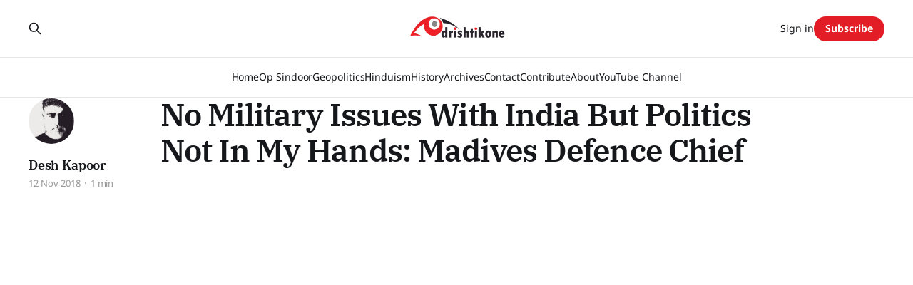

--- FILE ---
content_type: text/html; charset=utf-8
request_url: https://www.drishtikone.com/no-military-issues-with-india-but-politics-not-in-my-hands-madives-defence-chief/
body_size: 6420
content:
<!DOCTYPE html>
<html lang="en">

<head>
    <meta charset="utf-8">
    <meta name="viewport" content="width=device-width, initial-scale=1">
    <title>No Military Issues With India But Politics Not In My Hands: Madives Defence Chief</title>
    <link rel="stylesheet" href="https://www.drishtikone.com/assets/built/screen.css?v=2949f11f4f">

    <link rel="icon" href="https://www.drishtikone.com/content/images/size/w256h256/2022/02/favicon.png" type="image/png">
    <link rel="canonical" href="https://www.drishtikone.com/no-military-issues-with-india-but-politics-not-in-my-hands-madives-defence-chief/">
    <meta name="referrer" content="no-referrer-when-downgrade">
    
    <meta property="og:site_name" content="Drishtikone: Insightful Perspectives on Geopolitics and Culture">
    <meta property="og:type" content="article">
    <meta property="og:title" content="No Military Issues With India But Politics Not In My Hands: Madives Defence Chief">
    <meta property="og:description" content="Prime Minister Narendra Modi is making his first visit to the Maldives on
November 17 for the swearing-in of President-elect Ibrahim Solih. Speaking to
SNI’s Associate Editor Amitabh Revi at the 10th anniversary of the Indian Ocean
Naval Symposium in Kochi, chief of the Maldives National Defence Force (MNDF)">
    <meta property="og:url" content="https://www.drishtikone.com/no-military-issues-with-india-but-politics-not-in-my-hands-madives-defence-chief/">
    <meta property="og:image" content="https://www.drishtikone.com/content/images/wp-content/uploads/2019/03/1552298872_hqdefault.jpg">
    <meta property="article:published_time" content="2018-11-12T14:38:43.000Z">
    <meta property="article:modified_time" content="2018-11-12T14:38:43.000Z">
    <meta property="article:publisher" content="https://www.facebook.com/DrishtikoneMagazine/">
    <meta name="twitter:card" content="summary_large_image">
    <meta name="twitter:title" content="No Military Issues With India But Politics Not In My Hands: Madives Defence Chief">
    <meta name="twitter:description" content="Prime Minister Narendra Modi is making his first visit to the Maldives on
November 17 for the swearing-in of President-elect Ibrahim Solih. Speaking to
SNI’s Associate Editor Amitabh Revi at the 10th anniversary of the Indian Ocean
Naval Symposium in Kochi, chief of the Maldives National Defence Force (MNDF)">
    <meta name="twitter:url" content="https://www.drishtikone.com/no-military-issues-with-india-but-politics-not-in-my-hands-madives-defence-chief/">
    <meta name="twitter:image" content="https://www.drishtikone.com/content/images/wp-content/uploads/2019/03/1552298872_hqdefault.jpg">
    <meta name="twitter:label1" content="Written by">
    <meta name="twitter:data1" content="Desh Kapoor">
    <meta name="twitter:site" content="@drishtikone">
    <meta name="twitter:creator" content="@drishtikone">
    <meta property="og:image:width" content="480">
    <meta property="og:image:height" content="360">
    
    <script type="application/ld+json">
{
    "@context": "https://schema.org",
    "@type": "Article",
    "publisher": {
        "@type": "Organization",
        "name": "Drishtikone: Insightful Perspectives on Geopolitics and Culture",
        "url": "https://www.drishtikone.com/",
        "logo": {
            "@type": "ImageObject",
            "url": "https://www.drishtikone.com/content/images/2025/10/drishtikone-logo-2025-1.png"
        }
    },
    "author": {
        "@type": "Person",
        "name": "Desh Kapoor",
        "image": {
            "@type": "ImageObject",
            "url": "https://www.drishtikone.com/content/images/2022/10/ddk.jpg",
            "width": 640,
            "height": 639
        },
        "url": "https://www.drishtikone.com/author/desh/",
        "sameAs": [
            "https://www.drishtikone.com/",
            "https://x.com/drishtikone"
        ]
    },
    "headline": "No Military Issues With India But Politics Not In My Hands: Madives Defence Chief",
    "url": "https://www.drishtikone.com/no-military-issues-with-india-but-politics-not-in-my-hands-madives-defence-chief/",
    "datePublished": "2018-11-12T14:38:43.000Z",
    "dateModified": "2018-11-12T14:38:43.000Z",
    "image": {
        "@type": "ImageObject",
        "url": "https://www.drishtikone.com/content/images/wp-content/uploads/2019/03/1552298872_hqdefault.jpg",
        "width": 480,
        "height": 360
    },
    "description": "Prime Minister Narendra Modi is making his first visit to the Maldives on\nNovember 17 for the swearing-in of President-elect Ibrahim Solih. Speaking to\nSNI’s Associate Editor Amitabh Revi at the 10th anniversary of the Indian Ocean\nNaval Symposium in Kochi, chief of the Maldives National Defence Force (MNDF)\nMajor General Ahmed Shiyam minced no words in blaming outgoing President\nAbdullah Yameen for the recent row over Indian helicopters and military\npersonnel. He also referred to India crushing",
    "mainEntityOfPage": "https://www.drishtikone.com/no-military-issues-with-india-but-politics-not-in-my-hands-madives-defence-chief/"
}
    </script>

    <meta name="generator" content="Ghost 6.13">
    <link rel="alternate" type="application/rss+xml" title="Drishtikone: Insightful Perspectives on Geopolitics and Culture" href="https://www.drishtikone.com/rss/">
    <script defer src="https://cdn.jsdelivr.net/ghost/portal@~2.56/umd/portal.min.js" data-i18n="true" data-ghost="https://www.drishtikone.com/" data-key="4f965a546958c30718506dddec" data-api="https://drishtikone.ghost.io/ghost/api/content/" data-locale="en" crossorigin="anonymous"></script><style id="gh-members-styles">.gh-post-upgrade-cta-content,
.gh-post-upgrade-cta {
    display: flex;
    flex-direction: column;
    align-items: center;
    font-family: -apple-system, BlinkMacSystemFont, 'Segoe UI', Roboto, Oxygen, Ubuntu, Cantarell, 'Open Sans', 'Helvetica Neue', sans-serif;
    text-align: center;
    width: 100%;
    color: #ffffff;
    font-size: 16px;
}

.gh-post-upgrade-cta-content {
    border-radius: 8px;
    padding: 40px 4vw;
}

.gh-post-upgrade-cta h2 {
    color: #ffffff;
    font-size: 28px;
    letter-spacing: -0.2px;
    margin: 0;
    padding: 0;
}

.gh-post-upgrade-cta p {
    margin: 20px 0 0;
    padding: 0;
}

.gh-post-upgrade-cta small {
    font-size: 16px;
    letter-spacing: -0.2px;
}

.gh-post-upgrade-cta a {
    color: #ffffff;
    cursor: pointer;
    font-weight: 500;
    box-shadow: none;
    text-decoration: underline;
}

.gh-post-upgrade-cta a:hover {
    color: #ffffff;
    opacity: 0.8;
    box-shadow: none;
    text-decoration: underline;
}

.gh-post-upgrade-cta a.gh-btn {
    display: block;
    background: #ffffff;
    text-decoration: none;
    margin: 28px 0 0;
    padding: 8px 18px;
    border-radius: 4px;
    font-size: 16px;
    font-weight: 600;
}

.gh-post-upgrade-cta a.gh-btn:hover {
    opacity: 0.92;
}</style><script async src="https://js.stripe.com/v3/"></script>
    <script defer src="https://cdn.jsdelivr.net/ghost/sodo-search@~1.8/umd/sodo-search.min.js" data-key="4f965a546958c30718506dddec" data-styles="https://cdn.jsdelivr.net/ghost/sodo-search@~1.8/umd/main.css" data-sodo-search="https://drishtikone.ghost.io/" data-locale="en" crossorigin="anonymous"></script>
    
    <link href="https://www.drishtikone.com/webmentions/receive/" rel="webmention">
    <script defer src="/public/cards.min.js?v=2949f11f4f"></script>
    <link rel="stylesheet" type="text/css" href="/public/cards.min.css?v=2949f11f4f">
    <script defer src="/public/comment-counts.min.js?v=2949f11f4f" data-ghost-comments-counts-api="https://www.drishtikone.com/members/api/comments/counts/"></script>
    <script defer src="/public/member-attribution.min.js?v=2949f11f4f"></script>
    <script defer src="/public/ghost-stats.min.js?v=2949f11f4f" data-stringify-payload="false" data-datasource="analytics_events" data-storage="localStorage" data-host="https://www.drishtikone.com/.ghost/analytics/api/v1/page_hit"  tb_site_uuid="257591d3-b254-420b-8b83-3548af1e4cff" tb_post_uuid="849be9da-3b2a-4add-aa72-29d986b6b148" tb_post_type="post" tb_member_uuid="undefined" tb_member_status="undefined"></script><style>:root {--ghost-accent-color: #e31d25;}</style>
    <style>
    .post-template .post-hero__media,.post-template.tag-hash-substack .article-image, .featured-image-wrap, .featured-image-caption {
    	display: none;
    }
    .header-logo{
        margin-bottom: 1.2em;
    }
    .post-content>*{
        margin-bottom: auto;
    }
    
    .single-post .custom-excerpt{
        max-width: 90%;
    }
    .entry-content blockquote{
        padding: 0px 30px;
        border-color: #000000 !important;
        font-style: normal;
    }
    
    .home-banner{
        max-height: 70%;
    	margin-top: 5%;
    }
    .kg-card{
        margin-bottom: 1rem;
    }
    body.post-template .featured-image {
display: none;
}
</style>

<script>
	var apiKey = "b3711cc318025699745bff8dbb";
</script>

<!-- Google tag (gtag.js) -->
<script async src="https://www.googletagmanager.com/gtag/js?id=G-EDH20VWF99"></script>
<script>
  window.dataLayer = window.dataLayer || [];
  function gtag(){dataLayer.push(arguments);}
  gtag('js', new Date());

  gtag('config', 'G-EDH20VWF99');
</script>

<link href='https://fonts.googleapis.com/css2?family=Roboto:wght@400;500;700&display=swap' rel='stylesheet'>

<style>
  :root {
    --font-family-sansSerif: 'Roboto', sans-serif;
  }
</style>

<link href='https://fonts.googleapis.com/css2?family=Roboto:wght@400;500;700&display=swap' rel='stylesheet'>

<style>
  :root {
    --font-family-sansSerif: 'Noto Sans', sans-serif;
  }
</style>

<style>
  :root { --content-width: 830px; }
</style>

<style>
  .c-byline { display: none; }
</style>
<style>
  .home-template .c-timestamp { display: none; }
</style>
<style>
.c-feature-image-figure { display: none; }
</style>
<style>
  .c-logo__img {
    max-height: 90px;
  }
</style>

     <style>
.post-full-image { display: none; }
</style>
<style>.post-card .post-info__avatars, .post-info__authors, .post-card time:before { display: none!important; }</style>
<style>img.header__logo { max-height: 250px; }</style>
<style>.content a { text-decoration: none!important; border: none; color: var(--ghost-accent-color); }</style>

<script id="seona-js-plugin" src="https://assets.usestyle.ai/seonajsplugin" type="text/javascript"></script>

<style>
.footnote { margin-left: 0.25rem; }
.footnote a { text-decoration: none; font-weight: 700; }

.footnote-list {
  margin-top: 2rem;
  border-top: 1px solid #e4e4e4;
  padding-top: 2rem;
  font-size: 0.95rem;
  font-style: italic;
}
</style>

<style>
.site-header {
    margin-bottom: 10px !important;
    padding-bottom: 0 !important;
}

.newsletter-section {
    margin-top: 20px !important;
}
</style>



<style>
.page-header {
  text-align: center;
  padding: 60px 20px 30px;
}
.page-title {
  font-size: 2.8rem;
  margin-bottom: 10px;
}
.page-description {
  max-width: 720px;
  margin: 0 auto 40px;
  font-size: 1.1rem;
  color: #444;
}
.post-feed {
  display: flex;
  flex-wrap: wrap;
  gap: 30px;
  justify-content: center;
}
.post-card {
  width: 100%;
  max-width: 320px;
  border: 1px solid #eee;
  border-radius: 10px;
  overflow: hidden;
  background: #fff;
  transition: box-shadow 0.2s ease;
}
.post-card:hover {
  box-shadow: 0 4px 12px rgba(0, 0, 0, 0.07);
}
.post-card-image {
  width: 100%;
  height: 200px;
  object-fit: cover;
}
.post-card-content {
  padding: 20px;
}
.read-more {
  display: inline-block;
  margin-top: 12px;
  font-weight: bold;
  color: #d90000;
  text-decoration: none;
}
</style>

<style>

.featured-post .post-card {
  border: 2px solid var(--color-primary);
  border-radius: 12px;
  padding: 1rem;
  margin-bottom: 2rem;
  background: #f9f9f9;
}

section h2 {
  font-size: 1.6rem;
  margin: 2rem 0 1rem;
}

.post-card.small {
  border: 1px solid #e1e1e1;
  padding: 1rem;
  border-radius: 8px;
  margin-bottom: 1rem;
}
</style>





<style>
/* Removes ghost's header spacer */
.gh-head-spacer,
.gh-site-head-spacer {
  height: 0 !important;
  display: none !important;
}

/* Remove unwanted top padding from gh-main container */
.gh-main.gh-outer {
  padding-top: 0 !important;
  margin-top: 0 !important;
}

/* Backup: remove padding from all content containers */
.gh-inner,
.gh-main,
.gh-outer,
.site-main,
.content-area {
  padding-top: 0 !important;
  margin-top: 0 !important;
}
</style>

    <link rel="preconnect" href="https://fonts.bunny.net"><link rel="stylesheet" href="https://fonts.bunny.net/css?family=ibm-plex-serif:400,500,600|noto-sans:400,700"><style>:root {--gh-font-heading: IBM Plex Serif;--gh-font-body: Noto Sans;}</style>
    <link rel="stylesheet" href="https://www.drishtikone.com/assets/css/custom-overrides.css?v=2949f11f4f">
</head>

<body class="post-template gh-font-heading-ibm-plex-serif gh-font-body-noto-sans is-head-stacked has-serif-body">
<div class="gh-site">

    <header id="gh-head" class="gh-head gh-outer">
        <div class="gh-head-inner gh-inner">
            <div class="gh-head-brand">
                <div class="gh-head-brand-wrapper">
                    
                    <a class="gh-head-logo" href="https://www.drishtikone.com">
                            <img src="https://www.drishtikone.com/content/images/2025/10/drishtikone-logo-2025-1.png" alt="Drishtikone: Insightful Perspectives on Geopolitics and Culture">
                    </a>
                    
                </div>
                <button class="gh-search gh-icon-btn" aria-label="Search this site" data-ghost-search><svg xmlns="http://www.w3.org/2000/svg" fill="none" viewBox="0 0 24 24" stroke="currentColor" stroke-width="2" width="20" height="20"><path stroke-linecap="round" stroke-linejoin="round" d="M21 21l-6-6m2-5a7 7 0 11-14 0 7 7 0 0114 0z"></path></svg></button>
                <button class="gh-burger" aria-label="Toggle menu"></button>
            </div>

            <nav class="gh-head-menu">
                <ul class="nav">
    <li class="nav-home"><a href="https://www.drishtikone.com/">Home</a></li>
    <li class="nav-op-sindoor"><a href="https://www.drishtikone.com/tag/operation-sindoor/">Op Sindoor</a></li>
    <li class="nav-geopolitics"><a href="https://www.drishtikone.com/tag/geopolitics/">Geopolitics</a></li>
    <li class="nav-hinduism"><a href="https://www.drishtikone.com/tag/hinduism/">Hinduism</a></li>
    <li class="nav-history"><a href="https://www.drishtikone.com/tag/history/">History</a></li>
    <li class="nav-archives"><a href="https://www.drishtikone.com/archive/">Archives</a></li>
    <li class="nav-contact"><a href="https://www.drishtikone.com/contact/">Contact</a></li>
    <li class="nav-contribute"><a href="https://www.drishtikone.com/contribute/">Contribute </a></li>
    <li class="nav-about"><a href="https://www.drishtikone.com/about/">About</a></li>
    <li class="nav-youtube-channel"><a href="https://www.youtube.com/@drishtikonetv">YouTube Channel</a></li>
</ul>

            </nav>

            <div class="gh-head-actions">
                    <button class="gh-search gh-icon-btn" aria-label="Search this site" data-ghost-search><svg xmlns="http://www.w3.org/2000/svg" fill="none" viewBox="0 0 24 24" stroke="currentColor" stroke-width="2" width="20" height="20"><path stroke-linecap="round" stroke-linejoin="round" d="M21 21l-6-6m2-5a7 7 0 11-14 0 7 7 0 0114 0z"></path></svg></button>
                    <div class="gh-head-members">
                                <a class="gh-head-link" href="#/portal/signin" data-portal="signin">Sign in</a>
                                <a class="gh-head-btn gh-btn gh-primary-btn" href="#/portal/signup" data-portal="signup">Subscribe</a>
                    </div>
            </div>
        </div>
    </header>

    
<main class="gh-main">
        <article class="gh-article post">

            <header class="gh-article-header gh-canvas">

                <h1 class="gh-article-title">No Military Issues With India But Politics Not In My Hands: Madives Defence Chief</h1>


                    <aside class="gh-article-sidebar">

        <div class="gh-author-image-list instapaper_ignore">
                <a class="gh-author-image" href="/author/desh/">
                        <img src="https://www.drishtikone.com/content/images/2022/10/ddk.jpg" alt="Desh Kapoor">
                </a>
        </div>

        <div class="gh-author-name-list">
                <h4 class="gh-author-name">
                    <a href="/author/desh/">Desh Kapoor</a>
                </h4>
                
        </div>

        <div class="gh-article-meta">
            <div class="gh-article-meta-inner">
                <time class="gh-article-date" datetime="2018-11-12">12 Nov 2018</time>
                    <span class="gh-article-meta-sep"></span>
                    <span class="gh-article-length">1 min</span>
            </div>
        </div>

    </aside>
            </header>

            <section class="gh-content gh-canvas">
                <figure class="kg-card kg-embed-card"><iframe loading="lazy" width="580" height="385" src="https://www.youtube.com/embed/jM8Y7qs2HbA" frameborder="0" allowfullscreen=""></iframe></figure><p>Prime Minister Narendra Modi is making his first visit to the Maldives on November 17 for the swearing-in of President-elect Ibrahim Solih. Speaking to SNI’s Associate Editor Amitabh Revi at the 10th anniversary of the Indian Ocean Naval Symposium in Kochi, chief of the Maldives National Defence Force (MNDF) Major General Ahmed Shiyam minced no words in blaming outgoing President Abdullah Yameen for the recent row over Indian helicopters and military personnel. He also referred to India crushing an attempted coup in the island nation in1988, saying if other countries followed New Delhi’s example, the world would be a better place.<br><br><a href="https://www.youtube.com/watch?v=jM8Y7qs2HbA&ref=drishtikone.com" rel="noopener">source</a></p>
            </section>

        </article>

    
                <div class="gh-comments gh-read-next gh-canvas">
            <section class="gh-pagehead">
                <h4 class="gh-pagehead-title">Comments (<script
    data-ghost-comment-count="61f0364195f4e6003b128ed1"
    data-ghost-comment-count-empty="0"
    data-ghost-comment-count-singular=""
    data-ghost-comment-count-plural=""
    data-ghost-comment-count-tag="span"
    data-ghost-comment-count-class-name=""
    data-ghost-comment-count-autowrap="true"
>
</script>)</h3>
            </section>
            
        <script defer src="https://cdn.jsdelivr.net/ghost/comments-ui@~1.3/umd/comments-ui.min.js" data-locale="en" data-ghost-comments="https://www.drishtikone.com/" data-api="https://drishtikone.ghost.io/ghost/api/content/" data-admin="https://drishtikone.ghost.io/ghost/" data-key="4f965a546958c30718506dddec" data-title="" data-count="false" data-post-id="61f0364195f4e6003b128ed1" data-color-scheme="auto" data-avatar-saturation="60" data-accent-color="#e31d25" data-comments-enabled="all" data-publication="Drishtikone: Insightful Perspectives on Geopolitics and Culture" crossorigin="anonymous"></script>
    
        </div>
</main>

    <footer class="gh-foot gh-outer">
        <div class="gh-foot-inner gh-inner">
                <section class="gh-subscribe">
                    <h3 class="gh-subscribe-title">Subscribe to Drishtikone: Insightful Perspectives on Geopolitics and Culture</h3>
                        <div class="gh-subscribe-description">Don&#x27;t miss out on the latest news. Sign up now to get access to the library of members-only articles.</div>
                    <button class="gh-subscribe-btn gh-btn" data-portal="signup"><svg width="20" height="20" viewBox="0 0 20 20" fill="none" stroke="currentColor" xmlns="http://www.w3.org/2000/svg">
    <path d="M3.33332 3.33334H16.6667C17.5833 3.33334 18.3333 4.08334 18.3333 5.00001V15C18.3333 15.9167 17.5833 16.6667 16.6667 16.6667H3.33332C2.41666 16.6667 1.66666 15.9167 1.66666 15V5.00001C1.66666 4.08334 2.41666 3.33334 3.33332 3.33334Z" stroke-width="1.5" stroke-linecap="round" stroke-linejoin="round"/>
    <path d="M18.3333 5L9.99999 10.8333L1.66666 5" stroke-width="1.5" stroke-linecap="round" stroke-linejoin="round"/>
</svg> Subscribe now</button>
                </section>

            <nav class="gh-foot-menu">
                <ul class="nav">
    <li class="nav-home"><a href="https://www.drishtikone.com/">Home</a></li>
    <li class="nav-privacy-policy"><a href="https://www.drishtikone.com/privacy/">Privacy Policy</a></li>
    <li class="nav-terms-of-use"><a href="https://www.drishtikone.com/terms/">Terms of Use</a></li>
    <li class="nav-about-us"><a href="https://www.drishtikone.com/about/">About Us</a></li>
    <li class="nav-membership"><a href="https://www.drishtikone.com/membership/">Membership</a></li>
    <li class="nav-account"><a href="https://www.drishtikone.com/account/">Account</a></li>
    <li class="nav-post-archive"><a href="https://www.drishtikone.com/archive/">Post Archive</a></li>
</ul>

            </nav>

            <div class="gh-copyright">
                    Drishtikone: Insightful Perspectives on Geopolitics and Culture © 2026. Powered by <a href="https://ghost.org/" target="_blank" rel="noopener">Ghost</a>
            </div>
        </div>
    </footer>

</div>

    <div class="pswp" tabindex="-1" role="dialog" aria-hidden="true">
    <div class="pswp__bg"></div>

    <div class="pswp__scroll-wrap">
        <div class="pswp__container">
            <div class="pswp__item"></div>
            <div class="pswp__item"></div>
            <div class="pswp__item"></div>
        </div>

        <div class="pswp__ui pswp__ui--hidden">
            <div class="pswp__top-bar">
                <div class="pswp__counter"></div>

                <button class="pswp__button pswp__button--close" title="Close (Esc)"></button>
                <button class="pswp__button pswp__button--share" title="Share"></button>
                <button class="pswp__button pswp__button--fs" title="Toggle fullscreen"></button>
                <button class="pswp__button pswp__button--zoom" title="Zoom in/out"></button>

                <div class="pswp__preloader">
                    <div class="pswp__preloader__icn">
                        <div class="pswp__preloader__cut">
                            <div class="pswp__preloader__donut"></div>
                        </div>
                    </div>
                </div>
            </div>

            <div class="pswp__share-modal pswp__share-modal--hidden pswp__single-tap">
                <div class="pswp__share-tooltip"></div>
            </div>

            <button class="pswp__button pswp__button--arrow--left" title="Previous (arrow left)"></button>
            <button class="pswp__button pswp__button--arrow--right" title="Next (arrow right)"></button>

            <div class="pswp__caption">
                <div class="pswp__caption__center"></div>
            </div>
        </div>
    </div>
</div>
<script src="https://www.drishtikone.com/assets/built/main.min.js?v=2949f11f4f"></script>

<script src="/assets/js/plugin/prism.js"></script>
<script async src="https://cse.google.com/cse.js?cx=018265762601685521099:zexu4mwtaxi"></script>
<script>
  const contentSelector = 'article.ghost-content'
  const contentElement = document.querySelector(contentSelector);
  let htmlContent = contentElement.innerHTML;
  // Define the regular expression pattern to match [^ some_text_here ]
  const regexPattern = /\[\^(.*?)\]/g;
  
  const footnoteList = document.createElement('ol');
  footnoteList.classList.add('footnote-list');
	footnoteList.id = 'footnotes';
    
  let index = 1;
  
  // Replace the matched pattern with the desired HTML tag
  htmlContent = htmlContent.replace(regexPattern, (match, p1) => {
      index = index + 1
      footnoteList.innerHTML = footnoteList.innerHTML + `<li id="footnote-${index -1}">${p1}</li>`
      return `<sup class="footnote"><a href="#footnote-${index -1}">[${index - 1}]</a></sup>`;
  });

  // Set the updated HTML content back to the element
  contentElement.innerHTML = htmlContent;
  contentElement.append(footnoteList);
</script>

<style>
    .post-template .post-feature-image {
        display: none !important;
    }
</style>

</body>

</html>
